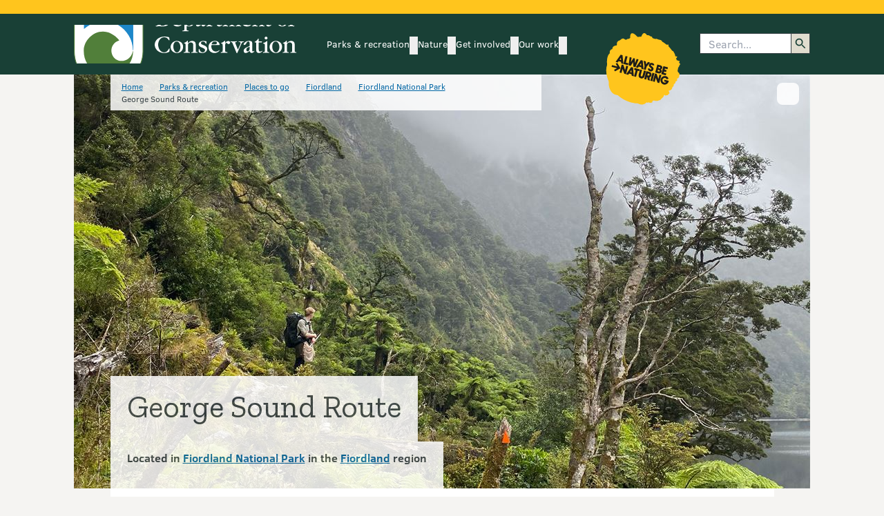

--- FILE ---
content_type: text/html; charset=utf-8
request_url: https://www.google.com/recaptcha/api2/anchor?ar=1&k=6LdwjQskAAAAACTKKqri4IYFiMGX-ndJjZw8asho&co=aHR0cHM6Ly93d3cuZG9jLmdvdnQubno6NDQz&hl=en&v=PoyoqOPhxBO7pBk68S4YbpHZ&size=invisible&anchor-ms=20000&execute-ms=30000&cb=l4ex2bc501m
body_size: 48912
content:
<!DOCTYPE HTML><html dir="ltr" lang="en"><head><meta http-equiv="Content-Type" content="text/html; charset=UTF-8">
<meta http-equiv="X-UA-Compatible" content="IE=edge">
<title>reCAPTCHA</title>
<style type="text/css">
/* cyrillic-ext */
@font-face {
  font-family: 'Roboto';
  font-style: normal;
  font-weight: 400;
  font-stretch: 100%;
  src: url(//fonts.gstatic.com/s/roboto/v48/KFO7CnqEu92Fr1ME7kSn66aGLdTylUAMa3GUBHMdazTgWw.woff2) format('woff2');
  unicode-range: U+0460-052F, U+1C80-1C8A, U+20B4, U+2DE0-2DFF, U+A640-A69F, U+FE2E-FE2F;
}
/* cyrillic */
@font-face {
  font-family: 'Roboto';
  font-style: normal;
  font-weight: 400;
  font-stretch: 100%;
  src: url(//fonts.gstatic.com/s/roboto/v48/KFO7CnqEu92Fr1ME7kSn66aGLdTylUAMa3iUBHMdazTgWw.woff2) format('woff2');
  unicode-range: U+0301, U+0400-045F, U+0490-0491, U+04B0-04B1, U+2116;
}
/* greek-ext */
@font-face {
  font-family: 'Roboto';
  font-style: normal;
  font-weight: 400;
  font-stretch: 100%;
  src: url(//fonts.gstatic.com/s/roboto/v48/KFO7CnqEu92Fr1ME7kSn66aGLdTylUAMa3CUBHMdazTgWw.woff2) format('woff2');
  unicode-range: U+1F00-1FFF;
}
/* greek */
@font-face {
  font-family: 'Roboto';
  font-style: normal;
  font-weight: 400;
  font-stretch: 100%;
  src: url(//fonts.gstatic.com/s/roboto/v48/KFO7CnqEu92Fr1ME7kSn66aGLdTylUAMa3-UBHMdazTgWw.woff2) format('woff2');
  unicode-range: U+0370-0377, U+037A-037F, U+0384-038A, U+038C, U+038E-03A1, U+03A3-03FF;
}
/* math */
@font-face {
  font-family: 'Roboto';
  font-style: normal;
  font-weight: 400;
  font-stretch: 100%;
  src: url(//fonts.gstatic.com/s/roboto/v48/KFO7CnqEu92Fr1ME7kSn66aGLdTylUAMawCUBHMdazTgWw.woff2) format('woff2');
  unicode-range: U+0302-0303, U+0305, U+0307-0308, U+0310, U+0312, U+0315, U+031A, U+0326-0327, U+032C, U+032F-0330, U+0332-0333, U+0338, U+033A, U+0346, U+034D, U+0391-03A1, U+03A3-03A9, U+03B1-03C9, U+03D1, U+03D5-03D6, U+03F0-03F1, U+03F4-03F5, U+2016-2017, U+2034-2038, U+203C, U+2040, U+2043, U+2047, U+2050, U+2057, U+205F, U+2070-2071, U+2074-208E, U+2090-209C, U+20D0-20DC, U+20E1, U+20E5-20EF, U+2100-2112, U+2114-2115, U+2117-2121, U+2123-214F, U+2190, U+2192, U+2194-21AE, U+21B0-21E5, U+21F1-21F2, U+21F4-2211, U+2213-2214, U+2216-22FF, U+2308-230B, U+2310, U+2319, U+231C-2321, U+2336-237A, U+237C, U+2395, U+239B-23B7, U+23D0, U+23DC-23E1, U+2474-2475, U+25AF, U+25B3, U+25B7, U+25BD, U+25C1, U+25CA, U+25CC, U+25FB, U+266D-266F, U+27C0-27FF, U+2900-2AFF, U+2B0E-2B11, U+2B30-2B4C, U+2BFE, U+3030, U+FF5B, U+FF5D, U+1D400-1D7FF, U+1EE00-1EEFF;
}
/* symbols */
@font-face {
  font-family: 'Roboto';
  font-style: normal;
  font-weight: 400;
  font-stretch: 100%;
  src: url(//fonts.gstatic.com/s/roboto/v48/KFO7CnqEu92Fr1ME7kSn66aGLdTylUAMaxKUBHMdazTgWw.woff2) format('woff2');
  unicode-range: U+0001-000C, U+000E-001F, U+007F-009F, U+20DD-20E0, U+20E2-20E4, U+2150-218F, U+2190, U+2192, U+2194-2199, U+21AF, U+21E6-21F0, U+21F3, U+2218-2219, U+2299, U+22C4-22C6, U+2300-243F, U+2440-244A, U+2460-24FF, U+25A0-27BF, U+2800-28FF, U+2921-2922, U+2981, U+29BF, U+29EB, U+2B00-2BFF, U+4DC0-4DFF, U+FFF9-FFFB, U+10140-1018E, U+10190-1019C, U+101A0, U+101D0-101FD, U+102E0-102FB, U+10E60-10E7E, U+1D2C0-1D2D3, U+1D2E0-1D37F, U+1F000-1F0FF, U+1F100-1F1AD, U+1F1E6-1F1FF, U+1F30D-1F30F, U+1F315, U+1F31C, U+1F31E, U+1F320-1F32C, U+1F336, U+1F378, U+1F37D, U+1F382, U+1F393-1F39F, U+1F3A7-1F3A8, U+1F3AC-1F3AF, U+1F3C2, U+1F3C4-1F3C6, U+1F3CA-1F3CE, U+1F3D4-1F3E0, U+1F3ED, U+1F3F1-1F3F3, U+1F3F5-1F3F7, U+1F408, U+1F415, U+1F41F, U+1F426, U+1F43F, U+1F441-1F442, U+1F444, U+1F446-1F449, U+1F44C-1F44E, U+1F453, U+1F46A, U+1F47D, U+1F4A3, U+1F4B0, U+1F4B3, U+1F4B9, U+1F4BB, U+1F4BF, U+1F4C8-1F4CB, U+1F4D6, U+1F4DA, U+1F4DF, U+1F4E3-1F4E6, U+1F4EA-1F4ED, U+1F4F7, U+1F4F9-1F4FB, U+1F4FD-1F4FE, U+1F503, U+1F507-1F50B, U+1F50D, U+1F512-1F513, U+1F53E-1F54A, U+1F54F-1F5FA, U+1F610, U+1F650-1F67F, U+1F687, U+1F68D, U+1F691, U+1F694, U+1F698, U+1F6AD, U+1F6B2, U+1F6B9-1F6BA, U+1F6BC, U+1F6C6-1F6CF, U+1F6D3-1F6D7, U+1F6E0-1F6EA, U+1F6F0-1F6F3, U+1F6F7-1F6FC, U+1F700-1F7FF, U+1F800-1F80B, U+1F810-1F847, U+1F850-1F859, U+1F860-1F887, U+1F890-1F8AD, U+1F8B0-1F8BB, U+1F8C0-1F8C1, U+1F900-1F90B, U+1F93B, U+1F946, U+1F984, U+1F996, U+1F9E9, U+1FA00-1FA6F, U+1FA70-1FA7C, U+1FA80-1FA89, U+1FA8F-1FAC6, U+1FACE-1FADC, U+1FADF-1FAE9, U+1FAF0-1FAF8, U+1FB00-1FBFF;
}
/* vietnamese */
@font-face {
  font-family: 'Roboto';
  font-style: normal;
  font-weight: 400;
  font-stretch: 100%;
  src: url(//fonts.gstatic.com/s/roboto/v48/KFO7CnqEu92Fr1ME7kSn66aGLdTylUAMa3OUBHMdazTgWw.woff2) format('woff2');
  unicode-range: U+0102-0103, U+0110-0111, U+0128-0129, U+0168-0169, U+01A0-01A1, U+01AF-01B0, U+0300-0301, U+0303-0304, U+0308-0309, U+0323, U+0329, U+1EA0-1EF9, U+20AB;
}
/* latin-ext */
@font-face {
  font-family: 'Roboto';
  font-style: normal;
  font-weight: 400;
  font-stretch: 100%;
  src: url(//fonts.gstatic.com/s/roboto/v48/KFO7CnqEu92Fr1ME7kSn66aGLdTylUAMa3KUBHMdazTgWw.woff2) format('woff2');
  unicode-range: U+0100-02BA, U+02BD-02C5, U+02C7-02CC, U+02CE-02D7, U+02DD-02FF, U+0304, U+0308, U+0329, U+1D00-1DBF, U+1E00-1E9F, U+1EF2-1EFF, U+2020, U+20A0-20AB, U+20AD-20C0, U+2113, U+2C60-2C7F, U+A720-A7FF;
}
/* latin */
@font-face {
  font-family: 'Roboto';
  font-style: normal;
  font-weight: 400;
  font-stretch: 100%;
  src: url(//fonts.gstatic.com/s/roboto/v48/KFO7CnqEu92Fr1ME7kSn66aGLdTylUAMa3yUBHMdazQ.woff2) format('woff2');
  unicode-range: U+0000-00FF, U+0131, U+0152-0153, U+02BB-02BC, U+02C6, U+02DA, U+02DC, U+0304, U+0308, U+0329, U+2000-206F, U+20AC, U+2122, U+2191, U+2193, U+2212, U+2215, U+FEFF, U+FFFD;
}
/* cyrillic-ext */
@font-face {
  font-family: 'Roboto';
  font-style: normal;
  font-weight: 500;
  font-stretch: 100%;
  src: url(//fonts.gstatic.com/s/roboto/v48/KFO7CnqEu92Fr1ME7kSn66aGLdTylUAMa3GUBHMdazTgWw.woff2) format('woff2');
  unicode-range: U+0460-052F, U+1C80-1C8A, U+20B4, U+2DE0-2DFF, U+A640-A69F, U+FE2E-FE2F;
}
/* cyrillic */
@font-face {
  font-family: 'Roboto';
  font-style: normal;
  font-weight: 500;
  font-stretch: 100%;
  src: url(//fonts.gstatic.com/s/roboto/v48/KFO7CnqEu92Fr1ME7kSn66aGLdTylUAMa3iUBHMdazTgWw.woff2) format('woff2');
  unicode-range: U+0301, U+0400-045F, U+0490-0491, U+04B0-04B1, U+2116;
}
/* greek-ext */
@font-face {
  font-family: 'Roboto';
  font-style: normal;
  font-weight: 500;
  font-stretch: 100%;
  src: url(//fonts.gstatic.com/s/roboto/v48/KFO7CnqEu92Fr1ME7kSn66aGLdTylUAMa3CUBHMdazTgWw.woff2) format('woff2');
  unicode-range: U+1F00-1FFF;
}
/* greek */
@font-face {
  font-family: 'Roboto';
  font-style: normal;
  font-weight: 500;
  font-stretch: 100%;
  src: url(//fonts.gstatic.com/s/roboto/v48/KFO7CnqEu92Fr1ME7kSn66aGLdTylUAMa3-UBHMdazTgWw.woff2) format('woff2');
  unicode-range: U+0370-0377, U+037A-037F, U+0384-038A, U+038C, U+038E-03A1, U+03A3-03FF;
}
/* math */
@font-face {
  font-family: 'Roboto';
  font-style: normal;
  font-weight: 500;
  font-stretch: 100%;
  src: url(//fonts.gstatic.com/s/roboto/v48/KFO7CnqEu92Fr1ME7kSn66aGLdTylUAMawCUBHMdazTgWw.woff2) format('woff2');
  unicode-range: U+0302-0303, U+0305, U+0307-0308, U+0310, U+0312, U+0315, U+031A, U+0326-0327, U+032C, U+032F-0330, U+0332-0333, U+0338, U+033A, U+0346, U+034D, U+0391-03A1, U+03A3-03A9, U+03B1-03C9, U+03D1, U+03D5-03D6, U+03F0-03F1, U+03F4-03F5, U+2016-2017, U+2034-2038, U+203C, U+2040, U+2043, U+2047, U+2050, U+2057, U+205F, U+2070-2071, U+2074-208E, U+2090-209C, U+20D0-20DC, U+20E1, U+20E5-20EF, U+2100-2112, U+2114-2115, U+2117-2121, U+2123-214F, U+2190, U+2192, U+2194-21AE, U+21B0-21E5, U+21F1-21F2, U+21F4-2211, U+2213-2214, U+2216-22FF, U+2308-230B, U+2310, U+2319, U+231C-2321, U+2336-237A, U+237C, U+2395, U+239B-23B7, U+23D0, U+23DC-23E1, U+2474-2475, U+25AF, U+25B3, U+25B7, U+25BD, U+25C1, U+25CA, U+25CC, U+25FB, U+266D-266F, U+27C0-27FF, U+2900-2AFF, U+2B0E-2B11, U+2B30-2B4C, U+2BFE, U+3030, U+FF5B, U+FF5D, U+1D400-1D7FF, U+1EE00-1EEFF;
}
/* symbols */
@font-face {
  font-family: 'Roboto';
  font-style: normal;
  font-weight: 500;
  font-stretch: 100%;
  src: url(//fonts.gstatic.com/s/roboto/v48/KFO7CnqEu92Fr1ME7kSn66aGLdTylUAMaxKUBHMdazTgWw.woff2) format('woff2');
  unicode-range: U+0001-000C, U+000E-001F, U+007F-009F, U+20DD-20E0, U+20E2-20E4, U+2150-218F, U+2190, U+2192, U+2194-2199, U+21AF, U+21E6-21F0, U+21F3, U+2218-2219, U+2299, U+22C4-22C6, U+2300-243F, U+2440-244A, U+2460-24FF, U+25A0-27BF, U+2800-28FF, U+2921-2922, U+2981, U+29BF, U+29EB, U+2B00-2BFF, U+4DC0-4DFF, U+FFF9-FFFB, U+10140-1018E, U+10190-1019C, U+101A0, U+101D0-101FD, U+102E0-102FB, U+10E60-10E7E, U+1D2C0-1D2D3, U+1D2E0-1D37F, U+1F000-1F0FF, U+1F100-1F1AD, U+1F1E6-1F1FF, U+1F30D-1F30F, U+1F315, U+1F31C, U+1F31E, U+1F320-1F32C, U+1F336, U+1F378, U+1F37D, U+1F382, U+1F393-1F39F, U+1F3A7-1F3A8, U+1F3AC-1F3AF, U+1F3C2, U+1F3C4-1F3C6, U+1F3CA-1F3CE, U+1F3D4-1F3E0, U+1F3ED, U+1F3F1-1F3F3, U+1F3F5-1F3F7, U+1F408, U+1F415, U+1F41F, U+1F426, U+1F43F, U+1F441-1F442, U+1F444, U+1F446-1F449, U+1F44C-1F44E, U+1F453, U+1F46A, U+1F47D, U+1F4A3, U+1F4B0, U+1F4B3, U+1F4B9, U+1F4BB, U+1F4BF, U+1F4C8-1F4CB, U+1F4D6, U+1F4DA, U+1F4DF, U+1F4E3-1F4E6, U+1F4EA-1F4ED, U+1F4F7, U+1F4F9-1F4FB, U+1F4FD-1F4FE, U+1F503, U+1F507-1F50B, U+1F50D, U+1F512-1F513, U+1F53E-1F54A, U+1F54F-1F5FA, U+1F610, U+1F650-1F67F, U+1F687, U+1F68D, U+1F691, U+1F694, U+1F698, U+1F6AD, U+1F6B2, U+1F6B9-1F6BA, U+1F6BC, U+1F6C6-1F6CF, U+1F6D3-1F6D7, U+1F6E0-1F6EA, U+1F6F0-1F6F3, U+1F6F7-1F6FC, U+1F700-1F7FF, U+1F800-1F80B, U+1F810-1F847, U+1F850-1F859, U+1F860-1F887, U+1F890-1F8AD, U+1F8B0-1F8BB, U+1F8C0-1F8C1, U+1F900-1F90B, U+1F93B, U+1F946, U+1F984, U+1F996, U+1F9E9, U+1FA00-1FA6F, U+1FA70-1FA7C, U+1FA80-1FA89, U+1FA8F-1FAC6, U+1FACE-1FADC, U+1FADF-1FAE9, U+1FAF0-1FAF8, U+1FB00-1FBFF;
}
/* vietnamese */
@font-face {
  font-family: 'Roboto';
  font-style: normal;
  font-weight: 500;
  font-stretch: 100%;
  src: url(//fonts.gstatic.com/s/roboto/v48/KFO7CnqEu92Fr1ME7kSn66aGLdTylUAMa3OUBHMdazTgWw.woff2) format('woff2');
  unicode-range: U+0102-0103, U+0110-0111, U+0128-0129, U+0168-0169, U+01A0-01A1, U+01AF-01B0, U+0300-0301, U+0303-0304, U+0308-0309, U+0323, U+0329, U+1EA0-1EF9, U+20AB;
}
/* latin-ext */
@font-face {
  font-family: 'Roboto';
  font-style: normal;
  font-weight: 500;
  font-stretch: 100%;
  src: url(//fonts.gstatic.com/s/roboto/v48/KFO7CnqEu92Fr1ME7kSn66aGLdTylUAMa3KUBHMdazTgWw.woff2) format('woff2');
  unicode-range: U+0100-02BA, U+02BD-02C5, U+02C7-02CC, U+02CE-02D7, U+02DD-02FF, U+0304, U+0308, U+0329, U+1D00-1DBF, U+1E00-1E9F, U+1EF2-1EFF, U+2020, U+20A0-20AB, U+20AD-20C0, U+2113, U+2C60-2C7F, U+A720-A7FF;
}
/* latin */
@font-face {
  font-family: 'Roboto';
  font-style: normal;
  font-weight: 500;
  font-stretch: 100%;
  src: url(//fonts.gstatic.com/s/roboto/v48/KFO7CnqEu92Fr1ME7kSn66aGLdTylUAMa3yUBHMdazQ.woff2) format('woff2');
  unicode-range: U+0000-00FF, U+0131, U+0152-0153, U+02BB-02BC, U+02C6, U+02DA, U+02DC, U+0304, U+0308, U+0329, U+2000-206F, U+20AC, U+2122, U+2191, U+2193, U+2212, U+2215, U+FEFF, U+FFFD;
}
/* cyrillic-ext */
@font-face {
  font-family: 'Roboto';
  font-style: normal;
  font-weight: 900;
  font-stretch: 100%;
  src: url(//fonts.gstatic.com/s/roboto/v48/KFO7CnqEu92Fr1ME7kSn66aGLdTylUAMa3GUBHMdazTgWw.woff2) format('woff2');
  unicode-range: U+0460-052F, U+1C80-1C8A, U+20B4, U+2DE0-2DFF, U+A640-A69F, U+FE2E-FE2F;
}
/* cyrillic */
@font-face {
  font-family: 'Roboto';
  font-style: normal;
  font-weight: 900;
  font-stretch: 100%;
  src: url(//fonts.gstatic.com/s/roboto/v48/KFO7CnqEu92Fr1ME7kSn66aGLdTylUAMa3iUBHMdazTgWw.woff2) format('woff2');
  unicode-range: U+0301, U+0400-045F, U+0490-0491, U+04B0-04B1, U+2116;
}
/* greek-ext */
@font-face {
  font-family: 'Roboto';
  font-style: normal;
  font-weight: 900;
  font-stretch: 100%;
  src: url(//fonts.gstatic.com/s/roboto/v48/KFO7CnqEu92Fr1ME7kSn66aGLdTylUAMa3CUBHMdazTgWw.woff2) format('woff2');
  unicode-range: U+1F00-1FFF;
}
/* greek */
@font-face {
  font-family: 'Roboto';
  font-style: normal;
  font-weight: 900;
  font-stretch: 100%;
  src: url(//fonts.gstatic.com/s/roboto/v48/KFO7CnqEu92Fr1ME7kSn66aGLdTylUAMa3-UBHMdazTgWw.woff2) format('woff2');
  unicode-range: U+0370-0377, U+037A-037F, U+0384-038A, U+038C, U+038E-03A1, U+03A3-03FF;
}
/* math */
@font-face {
  font-family: 'Roboto';
  font-style: normal;
  font-weight: 900;
  font-stretch: 100%;
  src: url(//fonts.gstatic.com/s/roboto/v48/KFO7CnqEu92Fr1ME7kSn66aGLdTylUAMawCUBHMdazTgWw.woff2) format('woff2');
  unicode-range: U+0302-0303, U+0305, U+0307-0308, U+0310, U+0312, U+0315, U+031A, U+0326-0327, U+032C, U+032F-0330, U+0332-0333, U+0338, U+033A, U+0346, U+034D, U+0391-03A1, U+03A3-03A9, U+03B1-03C9, U+03D1, U+03D5-03D6, U+03F0-03F1, U+03F4-03F5, U+2016-2017, U+2034-2038, U+203C, U+2040, U+2043, U+2047, U+2050, U+2057, U+205F, U+2070-2071, U+2074-208E, U+2090-209C, U+20D0-20DC, U+20E1, U+20E5-20EF, U+2100-2112, U+2114-2115, U+2117-2121, U+2123-214F, U+2190, U+2192, U+2194-21AE, U+21B0-21E5, U+21F1-21F2, U+21F4-2211, U+2213-2214, U+2216-22FF, U+2308-230B, U+2310, U+2319, U+231C-2321, U+2336-237A, U+237C, U+2395, U+239B-23B7, U+23D0, U+23DC-23E1, U+2474-2475, U+25AF, U+25B3, U+25B7, U+25BD, U+25C1, U+25CA, U+25CC, U+25FB, U+266D-266F, U+27C0-27FF, U+2900-2AFF, U+2B0E-2B11, U+2B30-2B4C, U+2BFE, U+3030, U+FF5B, U+FF5D, U+1D400-1D7FF, U+1EE00-1EEFF;
}
/* symbols */
@font-face {
  font-family: 'Roboto';
  font-style: normal;
  font-weight: 900;
  font-stretch: 100%;
  src: url(//fonts.gstatic.com/s/roboto/v48/KFO7CnqEu92Fr1ME7kSn66aGLdTylUAMaxKUBHMdazTgWw.woff2) format('woff2');
  unicode-range: U+0001-000C, U+000E-001F, U+007F-009F, U+20DD-20E0, U+20E2-20E4, U+2150-218F, U+2190, U+2192, U+2194-2199, U+21AF, U+21E6-21F0, U+21F3, U+2218-2219, U+2299, U+22C4-22C6, U+2300-243F, U+2440-244A, U+2460-24FF, U+25A0-27BF, U+2800-28FF, U+2921-2922, U+2981, U+29BF, U+29EB, U+2B00-2BFF, U+4DC0-4DFF, U+FFF9-FFFB, U+10140-1018E, U+10190-1019C, U+101A0, U+101D0-101FD, U+102E0-102FB, U+10E60-10E7E, U+1D2C0-1D2D3, U+1D2E0-1D37F, U+1F000-1F0FF, U+1F100-1F1AD, U+1F1E6-1F1FF, U+1F30D-1F30F, U+1F315, U+1F31C, U+1F31E, U+1F320-1F32C, U+1F336, U+1F378, U+1F37D, U+1F382, U+1F393-1F39F, U+1F3A7-1F3A8, U+1F3AC-1F3AF, U+1F3C2, U+1F3C4-1F3C6, U+1F3CA-1F3CE, U+1F3D4-1F3E0, U+1F3ED, U+1F3F1-1F3F3, U+1F3F5-1F3F7, U+1F408, U+1F415, U+1F41F, U+1F426, U+1F43F, U+1F441-1F442, U+1F444, U+1F446-1F449, U+1F44C-1F44E, U+1F453, U+1F46A, U+1F47D, U+1F4A3, U+1F4B0, U+1F4B3, U+1F4B9, U+1F4BB, U+1F4BF, U+1F4C8-1F4CB, U+1F4D6, U+1F4DA, U+1F4DF, U+1F4E3-1F4E6, U+1F4EA-1F4ED, U+1F4F7, U+1F4F9-1F4FB, U+1F4FD-1F4FE, U+1F503, U+1F507-1F50B, U+1F50D, U+1F512-1F513, U+1F53E-1F54A, U+1F54F-1F5FA, U+1F610, U+1F650-1F67F, U+1F687, U+1F68D, U+1F691, U+1F694, U+1F698, U+1F6AD, U+1F6B2, U+1F6B9-1F6BA, U+1F6BC, U+1F6C6-1F6CF, U+1F6D3-1F6D7, U+1F6E0-1F6EA, U+1F6F0-1F6F3, U+1F6F7-1F6FC, U+1F700-1F7FF, U+1F800-1F80B, U+1F810-1F847, U+1F850-1F859, U+1F860-1F887, U+1F890-1F8AD, U+1F8B0-1F8BB, U+1F8C0-1F8C1, U+1F900-1F90B, U+1F93B, U+1F946, U+1F984, U+1F996, U+1F9E9, U+1FA00-1FA6F, U+1FA70-1FA7C, U+1FA80-1FA89, U+1FA8F-1FAC6, U+1FACE-1FADC, U+1FADF-1FAE9, U+1FAF0-1FAF8, U+1FB00-1FBFF;
}
/* vietnamese */
@font-face {
  font-family: 'Roboto';
  font-style: normal;
  font-weight: 900;
  font-stretch: 100%;
  src: url(//fonts.gstatic.com/s/roboto/v48/KFO7CnqEu92Fr1ME7kSn66aGLdTylUAMa3OUBHMdazTgWw.woff2) format('woff2');
  unicode-range: U+0102-0103, U+0110-0111, U+0128-0129, U+0168-0169, U+01A0-01A1, U+01AF-01B0, U+0300-0301, U+0303-0304, U+0308-0309, U+0323, U+0329, U+1EA0-1EF9, U+20AB;
}
/* latin-ext */
@font-face {
  font-family: 'Roboto';
  font-style: normal;
  font-weight: 900;
  font-stretch: 100%;
  src: url(//fonts.gstatic.com/s/roboto/v48/KFO7CnqEu92Fr1ME7kSn66aGLdTylUAMa3KUBHMdazTgWw.woff2) format('woff2');
  unicode-range: U+0100-02BA, U+02BD-02C5, U+02C7-02CC, U+02CE-02D7, U+02DD-02FF, U+0304, U+0308, U+0329, U+1D00-1DBF, U+1E00-1E9F, U+1EF2-1EFF, U+2020, U+20A0-20AB, U+20AD-20C0, U+2113, U+2C60-2C7F, U+A720-A7FF;
}
/* latin */
@font-face {
  font-family: 'Roboto';
  font-style: normal;
  font-weight: 900;
  font-stretch: 100%;
  src: url(//fonts.gstatic.com/s/roboto/v48/KFO7CnqEu92Fr1ME7kSn66aGLdTylUAMa3yUBHMdazQ.woff2) format('woff2');
  unicode-range: U+0000-00FF, U+0131, U+0152-0153, U+02BB-02BC, U+02C6, U+02DA, U+02DC, U+0304, U+0308, U+0329, U+2000-206F, U+20AC, U+2122, U+2191, U+2193, U+2212, U+2215, U+FEFF, U+FFFD;
}

</style>
<link rel="stylesheet" type="text/css" href="https://www.gstatic.com/recaptcha/releases/PoyoqOPhxBO7pBk68S4YbpHZ/styles__ltr.css">
<script nonce="6-1oo8XZ7K-Jpoy_qPpn1g" type="text/javascript">window['__recaptcha_api'] = 'https://www.google.com/recaptcha/api2/';</script>
<script type="text/javascript" src="https://www.gstatic.com/recaptcha/releases/PoyoqOPhxBO7pBk68S4YbpHZ/recaptcha__en.js" nonce="6-1oo8XZ7K-Jpoy_qPpn1g">
      
    </script></head>
<body><div id="rc-anchor-alert" class="rc-anchor-alert"></div>
<input type="hidden" id="recaptcha-token" value="[base64]">
<script type="text/javascript" nonce="6-1oo8XZ7K-Jpoy_qPpn1g">
      recaptcha.anchor.Main.init("[\x22ainput\x22,[\x22bgdata\x22,\x22\x22,\[base64]/[base64]/[base64]/[base64]/[base64]/[base64]/[base64]/[base64]/[base64]/[base64]\\u003d\x22,\[base64]\x22,\[base64]/[base64]/Dv0VOw5MVY8K9BcORwo3DjU/CjDDClMOFVMO1QAfCucKqwr3CrHMSwoJiw6sBJsKTwpsgWjDCg1YscBdSQMK0wrvCtSlOQkQfwo7Cu8KQXcOvwrrDvXHDnEbCtMOEwrw6WTtkw4c4GsKDMcOCw57DonIqccKNwrdXYcOZwoXDvh/[base64]/[base64]/[base64]/Cj0LCs8OUwrQUL2jCgyNYwqQiCMOjK0lcwoDCr8OwN8KywqDCuS1hJcKQQ08ZfcKZTT3DncKqUVjDv8Knwoh7T8K1w6DDi8OHeyY3ezzDv3MeTcKkRCrCocOGwrvCpsOgNMKEw4V8TMKlesKzb0EsWyDDrABrw7Ivwr/[base64]/dxYTVW7Co8K1PibDoMOFRMKQfSrChMK3w6bDgcOWKcOtwoUdUyovwqvCosOgbkjCrcOYw5LCj8OuwroSNMKARGo3dUZaHcKeZ8KUacOPQzjCsBfDg8Ovw7xaaQTDi8KVw4nDg2UAbcOaw6RYwrdLwq4Zwr3DjCZUByfCjRfDscO+HMOkwrlPw5fDg8Oawo/CjMO2KEQ3dG3DjQUTwpvDqXIWK8O5RsKNw4nDtMKiw6TDt8KXw6QEUcOgw6HCtcKCRMOiwp0obcOgw4TCjcOvD8KMMlTDihXDlMOwwpVzal5zccOLwoTDpsKAwrJvwqdfw4MIw65iwoYWw5h3FcK4FGgJwqXCnsObwpnCoMKcaS4ywo/CusOew7tHYgnCjMOfw6M5XsKhUz5cM8KIJwB3w6JXMcO2Kg5IfMKlwr1cN8KQa0rCqnk4w6Znw5vDvcKvw5TCpX3DrsOIOMKvwr3DjcKHfyrDt8K2w5jCmR3Ctnwcw5XClTw5w5hsZRLCpcKhwrfDuhTCp0vClMK4wpNhw4oww5A2wowswr/DtR8aAMOvbMOHw5/CkA5Zw59VwpIOBcOhwpnCsDzCtcKMMsOFUcK0wp3DqlHDpiBSwrLCscO0w6EtwoxAw5PClMOzQA7Dpkt7ImbCnx3CuyTCsBhjJjHClsKQBgNQwrLCq3vCuMOfPcK5OnlVVsOlfcK4w77CklvCicKWPsOhw53CjMKrw6tqD3TCisKvw4Z/w4nDo8OZOcK4X8K/wrvDrsOYwrYdZcOoTMK7XcOowrM0w6dQfGRqXTrCqcKtJVDDiMOKw75bwr7DvMKjQUrDtndYwp3CkCwXHm0lA8KLdMK/Q0V/w4/[base64]/[base64]/DlUl1wpLDmUcVLnbDmQV5XTM2w4zDj8KTw5FzwpTCrcOkEcOEAMK7fcKOGUoLw5jDpSbDgE7DnwXCtGPDvsKWCMO3dE8TAh5MF8OWw6Nvw4kgf8KhwrfDq0IhWjAuwqbDiDg1dmzCjSIaw7TDnxVUUMK+ZcKJw4LCmEBJw5grw5/[base64]/[base64]/[base64]/DucKMw6Azw4rCsiPDs0Njw5wlWcKlwr4uw44wDG/DjcOywrclwpDDigvCvFZZHmTDiMOoHwQswqUvwq51MWDDgRfCusKcw6AkwqrDsEMmw44iwqlrA1PCmcKpwrUAwr82woQKw5JBw6FdwrYZMF87wo/ChSLDu8Kfwr7DjnI7NcKEw7/DqcKIK3g4FzTCiMKVQgfDt8OySsOewqLCvRNaOsKmw7wFBcOgw5V1HsKWTcK5QXJvwoHCnsOjw6/CpXQ1wrh1w6bCkB/DtsKFOFB3w4cMw6gXGGzDsMKyTBfDlj0pw4N5w6gcF8OXSy8Mw5HCksKyNcKFwpFDw5FsLzYaWS/DrkJ2C8ORfDnDvsOwZ8OZdW4QIcOsBcOCw4vDoBjDm8Kuwpp1w48BAHhbw4vCjBsuS8O7wqM+wqrCocKrDm8Lw5zCrypNwpDCphBWei7DqE/DlMKzTlVMw4LDhMOcw4MzwpbDjWjCq2rCgVrCo14TOlXCucK6w7UIGcKHTVlOw5U7w5kIworDjBUyAsOLw6bDgsKQwoTCu8OnJMOtaMOeP8KqMsKFNsKBwo7CqcOrdcKwWUFTwrHCucK5G8KNR8OaRT/CszDCvsOjwo3DlMOtOHFmw6zDrMO8wqR4w5DDmsOdworDj8OHPVLDi0PCqVTDu1HCqcKsbjHDimRYAcOaw5cEOMO7b8OVw640wpbDpVzDihgXw7bCr8Odw5MvdsKLP3A8OsOOXHrCtTnChMO2dSREXMKLRjUmwpNVbkHCh0w3KH/Cl8O0woA8VnzCm1zCqFzDhBdkw6Jdw5XCh8KZwofClsOyw5jDlRPDnMO/PWvDusKvL8K9w5QAUcOVNcOpwpR1w4QdAyHDrDHDjG8HbMKwBGXCtivDhmtAVy1xw68hwoxVw5k3w5bDoi/DtMKiw7srUsKAIFzCpCQlwozCn8OSfWV1bcKhPMOafTPCqcOUHnFNw5cYZcKnc8KyZwlHbsK6w5DDnGoswpAdwqrDkSXClQ/DlhsYby3DucOiwqDDtMKlQn/Dg8O/R1YfJVAdw4vChcKQbcKCDxLClcO7OThGQiw2w6YOecKJwp/ChMOFwo9Md8OFE089wrzChwB5esKywq/Chwk5TDVCw6rDh8OfI8Opw5/CkTFQOMK2RHbDrXbCtmoDw64mN8OGQcKyw4HCmDrDpn1BDcO7wohAb8Ozw4jDt8KQwqxBJWYpwrTCtMKVUFVJFQ/CrUQSZsO3VsKdD3F4w4jDkQXDscKKY8OLYcOkZ8ObF8KDGcOmwrxXwrFIIBzCkB4YKn7DtSrDvxY/wqQYNANKdhACECnCvsKUa8OXH8KAw5zDojnDvybDq8KZwo3DrFpxw6XCp8OLw4ssJMKtLMOHwpTCuXbCjFfDlC0mXcK3KnvDhg99M8O2w7ESw5hzS8KQPR4Qw4jCqRBLfSY2woTDk8KWJTXCg8OowofDj8Ogw4YeHWtOwpHCpMKcw6JeIcKWw6PDqsKDIcO/w7PCuMKLwq7CslYSK8K9woNvw5VTJMKWwrHCmcKJOjPCmcOWDyzCgcKrGj/ChcK+wo7CkXXDuwDCrcOHwp8Zw67CnMO3dTnDkDXCk13DgsOzwrrDnBfDrHU+w6AjB8OTX8O/[base64]/DjUURdTzCj0XCgcOqw4dhw71wEsK0w4/[base64]/wqY6w6XCsEM3VMOUw6QEUcOswpTDm1AYw4XDh0bCs8KnQX/CmcOiZSk+w4VQw48tw6EZQsK/RcKkFVfCocK6IcKuU3E+QMK0w7VqwoZ4bMORd31qwoPCjUBxWsK3FwjDj0DDmsOewqrCsWceUcKDNMO+PQXDvcKRADrDpMKYSkzCkMOIG0LDicKFPRrCiBbDhSrCkQ/DtVHDljgJwpDCq8OvR8KRw7QzwoZFwqTCo8KSU3sKHzFiw4DDqMKqw5lfwrvCqWXDgz0nMx/CnMK4Xx3Cp8KMBUDCqMKqQFTDhxnDusOXE33ClB7DicKiwodpL8O3BVRHw6pMwo3Ci8KAw49rJz83w77Dk8KPI8OPw4vDrsO1w6dgwqEWMCp2CAPChMKCT2HDp8O/[base64]/NMOvETtFw7/DjsKFe2oUTT/[base64]/[base64]/dnnCk8OpL37DksKjI3TDsRJVwoLCp10uwqnCsR4aPTPDv8OBNyshQnJ6wo3Csh1IFgNhwodhCcKAwqAbCcOwwp4Mw5x7bcO/wpPCpnMbw53CsnHDnsOtdkfCusK6ecOqcMKTwp7ChcK3JnkSwoXDqyJOMMOVwp4KUjvDqQwrw6JOIUBfw6bCpUkHwqnDncOiS8KuwobCrATDuzwNwobDjD5UUyB5JWTCkDpYCMOVZTPDtMOkw410eDUowpECwqEyLlHCtcOjfCJRHStGw5bCrMOYPnfCt1/Dqk0iZsOwEsKLwqE4wofCoMO9w4rDhMODwppyQsKHwr9QacKhw4HDsGDClsO+wozCnHJmw5vChELCkSnCgsKCQSvCsXNuw5nDmztnwpHCo8K2wofDq2rClsKSwpcDwpzDr1DDu8KIDCI4w5HDsBHCvsO3UcKCOsOtbD/DqEh/bsK8TMOHPhzCvcOGw4VIBWfDiV0kacK4w6/DosK3E8O9H8OENMK1wq/[base64]/[base64]/[base64]/Cu8ObcsK2VsOfWGnCvMKywrnDh25vKCvClMONAMO3wo0icTPDqlh6wpTDuTTCnHTDmcOPEcKfZ3TDoBfCijvDsMOHw6jCj8OHwovDqykswo/DrcKefcKZw6R/[base64]/DqMOTQV9xw7dswph+w61qw5UHAsO5wp3CszoDK8K1P8KOw4nDhsKWOVDChlHCicOmG8KPYFDCgsOKwrjDj8O0TlDDjkc0wpo/w4bCm0MMwo08Xl/[base64]/CosOxwqDChsO+wrpZwpnDvMKLdkvCoUvClFR1EcOsAcODXz0lAyLChQI/w7UJw7HCqgwvw5ITw781WTbDnsKvw5jDksOCdcK/TcOIUALCsXbCvxTChcKfNSPClsKXGzchwr3CgW/Cs8KJw4TDmD7Cqikmw6h0SsOHKnEHwocwE3nCncK7w6VAwo8TViDCqlNEwph3wpPDiDHCo8Kjw5BqdkPDl2jDusK6AsKzwqdFw7s/YMKyw57ChVbDgAPDrsOWV8OHRG7DuDgpP8OXYw0Yw6XCicO/VQfDuMKQw5kccyzDrMOvw5/DhcO/wptdHUnCswLCtcKtIBFMCcORP8KCw4TCtMKQGVY/wqUlw5XCisOvaMKrQcKdwqB9UAnDvjoTVMOFw5d2w5rDlcOtasKWwpzDrD5jYHzDpMKtw4vCsiHDvcO6a8OgC8OWXyrDpMOkw53Dl8OOw4HDvcKsPQ/DrG04wrc1dsKdJ8O/bCPCvTc6WSUIwpTCsUYcETBeeMKiKcKdwqMfwrJ0e8KKEDfDjADDgMKFU2vDsgB8BcKnwqXCsjLDlcK/w6cncB/[base64]/[base64]/bBZgwpnChsOgw7jDgMO6XRl9wrQowowdw5nCgHARw4ATw6TCo8OUSsKLw43CiljCqcKkPhstW8KIw5DCnH0bZSnDrHzDsgdfwpnDhsKEfxLDpCsGDcOowrjDsU/Dh8OvwrVowol+AhgFHnhtw7TCgMKowrFBQ0fDoATDtcOhw6zDjHDDi8OVPyzDrcKWOcKfYcKzwrvCuSbClMK7w6TDqCHDq8ORw6/DtsO4w6hrw7EzQsOdcTLCjcK5wqfCim7ClMOWw6PDoAktPcKlw5jDgxDDrVjCocK0AW/DnRTCnMO5aG7CvnQwQsKWwqbDriYUIybCg8KEwqMWehMcwo/DjF3Dqn1uSHFuw43CpB9laFhvCRTClVxVw6zDmHLCrm/DlsKywo3CnXMGwoZeXMO2w4/Dv8OowqjDlF4rw7xew4zDpMKfH3M1wpXDscOuwrDCsSnCpMOgDDlWwpp7cy8Uw6LDgRBBw6tbw5cMUcK6cWoEwrhSGMKEw7QNHMKTwp/DvsOCw5M/w7bCtMOkZ8Kyw6/DvcOqHcOCX8KTw59Iw4PDiSYVKFTChAoGGhjDnMK3wrnDssOowqvCu8Orwr/[base64]/[base64]/CgsO4OVDCrAB8eiw/ETrDsMOYwpnCs8Oiwr3Ds0/DnwpLBx3Cvj5rP8Kdw6DDksOjwp7CpMOCIcOUHHfDocKVwokPw7VnE8OfCsOJV8O5woREAD9BasKZQMOhwqjCmE5TJmzCp8O+OgEyYMKuZMO+BCJ/[base64]/[base64]/DlkvDvsKgwoPDicK2w5oGw5rCpHXCjyBFw7XCmsKoS2thw50Sw4bCvGVPUMOiSsOrdcOsTMOywpnDgmXCrcODw6TDqHM4bMKiOMOdBWvDiCl/[base64]/Cqx7ChXLDl3PDnXxdasK3LsKJLMK/UGTCkcKqwq5lw4PCjsOVw5XChsKtwqXChsOXwqjCo8OVw607VH0xY0jCpsKbNGRxwo0iw4U/wqfCnlXCgMOGIWHCgQrCgRfCsk9pLAXDsxBdUAsHw4thw59hSQ/[base64]/DvR8TaMKgw5cewrDDvsOwWcKHMkzDjGfCn1DDpGIvw7YYw6bDrx9OfsOheMKkbcKAw6tVPEVwMBzCqMOKTHkzwqnDmkHCskLDicKNZMOXw7xwwqZLwoZ4w7zChyfDmwx0W0UQbiXDgh3DvlvDlQFGJ8OOwoB3w6/Du1zCq8Kzw6bDj8KwWhfCkcOHwp17wprCh8K4w6wuS8KqdsOOwozCh8OxwppTw50wJsKVwp/DncO5HsKkwqwqS8Ovw45qRDnDsxfCt8OKdsOsScORwrXDjygHRsOBfcOYwotbw7R7w4FOw5tsDsOGIm/[base64]/wo1GwoIadjXCsn/[base64]/wrgwGcKtNcKQUcOcw4IyaWjCscO3w5LDhklQAWrDnMO2ZcO0w5x4JsKUw6fDtcKkwrTCj8KZwqnCkzrCoMOma8OAI8KvcMOgwqMQNsOcwqMew7RtwqMlTzDChMKgTMOeF1LDr8KCw6TCuGcwwqcDdH8aw6/[base64]/[base64]/ClxDCpHkBRCMCw5TDlsK9PsK/b35dFsOCw4xQw4PCrMO7wr7DqcKAwqXDp8KLX0HDnUkYwoZCw4PCiMKOakbCqg10w7caw5zDiMKbw5/[base64]/DkMOuw7BFw7zDim7Ds3DDnXvCksKNbGsBB1M4F1MbRMO5w61GKzojVMOHWMOuH8Otwo8zW20MTjU5w4jCqsOqY3k9NjPDisKhw4A8wq3DvQx3w6I+XAs2UMK5woUFNsKIP1FJwr7DoMKawqIWwos6w40yCMO/w5bCg8O/MMOweWVVwqLCpsORw47DvkDDnQvDmsKCR8OnNn03w4/ChsKOw5V0FHkrwozDjXvCkcOQU8KJwqZITTLDlSfClXtBwqZ1BQ5Dw6ZVw6zDucKbDGHDrWXCo8ONRjjCgD3DjcO+wrdfwqXCq8OvJ0jDpUwpHA/Dh8OFwr/Di8O6wpx5VsOIacK9w5FkJhQOf8OFwroPw50ANXlnIW8/IMKkwowmVTcgbG3CjsOgKsOBwrHDtEDCvcKkQjHDrkzCiiwEL8Ovw7JQw63CqcKmw59Sw6xPwrcpBW1iJnUAbwrDr8KcNcOMQHJlFMKlwqZkYcOSwoZ6NsKqKgpzwqFWIcOGwo/CnMORTE95wpVFwrfCjQ3CssKtw49jMxTCvMK6wqjCiTdtK8K/woXDvGjDq8Kqw7kqwpNTF3DChMKgw4rCq1DCpMKYc8O5Lgt5woLCryQSTg8ywqh+w7rCp8OVwr/Do8OIwq/DjE3Cm8K3w5ZDw4UUw6dDRMKaw6jCo17CoFHCmBoHIcK6NsK0CF0Tw6cvVMOowokrwplnLsKDw4MHwrgGVMO/[base64]/[base64]/DtUbCusOmwrxjwoNywpDCtljCpQwyU00sJcOZw6DDn8OCwq1ZTGdbw5MECAfDgXg5SngXw6Vpw6UEJMKGEMKLC2bCn8K0TcOABcKvRlDDg05RP0VSw7tJw7Fod3p9HFU6w43CjMO7DcOQw4fDrsOdWsKTwpTCtmgHXcKawqYGwoVoc2/Du1fCpcK+wqDCoMKCwrDDv1NxwoLDnz1yw6odfWd0QMKCasKWGMK4woHCqMKFwr/Ck8OPI2I1w5VhDMOhwo7Ck0o/LMOhVsO+UcOewpXCkMKuw53CqWUoZ8KtM8K5YEQNwrnCjcODB8KCXsKfTWoCw67CmjIHABc9wpTCkQ3CtsK2w6DChmvCoMOseh3CmsKbT8KNwpXCngs/Y8KbcMO9PMK1ScK6w7DDj3nCgMKiRGo2w6dlKcOeNUhAD8K7FMKmw7LCo8KFwpLCmMOuBMOEAkhcw6TCrMKSw7djwrrDlUfCpMOewrbChnzClhLDtnIqw6zCsE5Uw5rCrhPDgFVlwrDDmV/[base64]/CmggkwoBGw77CrURHD1A7Bh0twqnDkRzDi8Ozeh7DoMOAbF1Swpg7w6lawp5hwq/DjgwQwq3Cn0fCqcOZCH3Cvi4jwr7CtCYCCgfCuX8PM8KXaAbDg2crw7XCqcKiwqIHNgTCkVdINcKeNMOvw5TDoQTCv1bCi8OaXsKew6zCkcO9w7dVShnDqsKCeMK/wq55GsOGw4kew6vCmsKMHMK/w51Nw58HZsO+Vk7CrsOswq1tw4/CgsKWwq7Dl8OpMQPDh8KFGSrCp0zCi3HCk8KFw5cHZsOjdEdDMRFjZFYNw6PDohw4w63CqX/DscKsw5wEw4jCji1OLzvDtxwhPGXDvR8Qw7wAAQDCm8OSwrrCtjB0w5tmw7jDqcKbwoLCqkzCncO7wqIdwpLCucO6IsK1LhYow6Y/[base64]/CqwXCihnClAfCpVlbwpJmTMKPwpIuChZYEwQbw5FHwrAawrHDjUlAb8KiecK1QMO7w4fDm39YJ8OzwqPDpsKFw4TCicOvw6LDgXEawrdvHi/Cm8KMwrF0VMOvAklvw6x6ScOWwqrDlW4bw7jDvmzDuMObwqoMOAnCm8Kdwp1nV2jDpcOLG8KVa8Ovw5oTw64zMArDosOlIsKxJ8OpM1PCs1M2w5DCssOUCBzDsWfCjQt0w7XCmw8QJMO7GsOSwrnCnlN2wpDDjh3DmmfCpXrDl3/[base64]/w5vCqsO6HQkVQMOxw77CvmrCicOTQ8K2wrbDocOXw5DCrCrDmsODwoxLDcO0A3kFM8OMFHfDrAcmY8O1G8KjwpBVYsOJwp/[base64]/CkwMXw6Z7wqPDscOHDz5mwp4Gwq7DkcO/w5xPfzfDpsOrOcOKIcK5DGI9bSwPNcObwrA7AgrCh8KITMKZIsKUwrrCgMOvwoZYHcK1VsKwE258dcKIesK4P8K5w445TsO9wrbDisONeGnDoQLDs8KrPsKiw5Eaw6zDvMKhw5TChcKQI1nDiMOeWW7DqsKgw7/CoMK6SzHCpsKLT8O+wr12wpjDgsKmVwbDuydoacOCwpnClgHCoHt0a3vDpsORRH/CjnHCi8OzKjcXPljDlhPCv8KRexTDl1fDjMOzUcOQwoQVw7XDpsOzwo59w6/DpAFcwqjDoj3CszzDk8KJw5kiXAHCscOew73CpwrDisKLG8OTwrE4PsOePlHDo8OXwqHDjG/DtXxIwqc7DCo0RU8HwqFHwo/CiUkJBMK9w5gnLcO4wrHDlcOXwoDCrip2wooSwrEmw5FkZTrDuRcOf8KVwpzDni7DuhV/FnjCo8OlHMO2w4XDgH3Cl3lUw4ouwqHCkD/[base64]/wrEpXMKkFRFMwrvDhcKVwrfDjF/Dg8Olw6QGwoxkdVoEwqJIE2VbdcKUwp/DhwnCpcO4G8OVwoV4wrLDryFKwrPDrcKdwpJeGsOJQ8Kwwrpyw47Di8OwNsKiKCoDw482wqbChsOoOsOCw4fChMKnwq7CngYcZcKDw4gHdnpowqPCgDLDtiXCn8KIVl/CshXCksKnOjxRfxUKf8KDw6dwwrp5ICDDvGsww5TCgCFowojCiC/DosOjUQZnwqZNdmg2w6lGUcKmaMKxw6BuNMOqFHrCv01WPR7DksO5MsKBVEgzcALCtcO7alrCvVDCpFfDkGANwpbDo8OfesORw7bDvcK3w6nCmmg9w4bCqw7DlC/CjSFEw4U/w5zCs8OBwr/Dk8OiYMOkw5TDvsOmwqDDiw1/Tj3Dq8KDbMOhw557Zl5pw7ZrK0LDpMOuw5rDs8O+EUDCsBbDn1LCmMOCw6QoTynDlsKPw5EEw7/ClkV7C8Kjw7JJNxXDjyFiwr3CpsKYIsKMdsOGwpoXYcKzw5rDucOawqFuYMKrw5DCgT9nX8K3wrnClU3Cg8Kven1CV8ObM8Kiw7NsA8Kvwqo9WFwaw4gwwr8Jw6rCpyDDrMKzGHl7wosww5Qjw54Fw4F1JMKwbcKGZcORwoIGw6Umwo/[base64]/w7bDt8KKWBPDh8KHX3rCnsOaGsOQFR0wP8OYwq/DosKqworCkX7DtMOyKsKIw7jDkMOtYMKARMKVw6tJM0AWw5XDhAHCpcOCYVPDklbDqlkzw5nCtwVOP8K2wr/CrWnChhtmw4RMw7PCiEzCmgfDqEHDoMK6E8O9w6ltfMO4JXDDhMOHw6PDkGcKMMOowonDvFTCtnhHJcK7UHTDjMK5SB3CixDDtsKmN8OCwoVxEnjCi2fCvHAdwpfDsHHDkcOIwpQiKWBZdApoEiA8a8Osw6gkZmPDgsOKw5HDg8OCw6LDizvDj8KPw7XDicO/[base64]/CiyAzOiB4VMOCw5DCgGVRw6QIKkgwwqNXbm/CuBTChcOkMVseSsKWHMOlwr0cw7XCssKQWTNhwp3Cuw9Dwos/e8OrMhNncRIPd8KVw6jChcOSwoXCksOYw6lawr9dUR3DscKdcEDDjz5ewppEc8Kaw6jCtMKGw5rDq8ODw44xw4g5w5zDrsKgA8KKwrPDpFRfamDCtsODw4RSw5Q4wow7wpTCtiMUYRpAMHtDW8OcUsOtfcKcwq/[base64]/DglbDscOIw7LDu2sRcjFzw5EQfQnCv3LDgUxOfA9bVMKqWsKdwqXChGAmFRnCvsKQw6bDn3XDvMKZw7jDlTgaw6JGdsOuCh1MSsOpc8Ogw4PCiQ3Csg05dGDCicKURzkGaQZ7w4/[base64]/MEHCh8K2M8OKwpt0w5bDucOVAiVMZ8OpHko9asONfUTDkBprw4/[base64]/WcKPw7tdwrpGMEx4YMOKwqBPXkjDqsKUJsKUw7gbJMOjwppTLmnDiETDjyDDtwbDv19Dw7AJeMOOwpUYw7I2d2PClMORFcK8w6TDlUXDsFl6wrXDhEHDp0zCisK/w6vCsxoyeW/DmcKQwqVywr8sEcKQF0LCu8OHwozDlgJIIi3DmcO6w5J9DkDChcK0wqUZw5zDoMOUc1x1WcOtw59gw6/CkMO6IMOXw6DDp8OLwpNAVGI1w4HCgRDDmcK6wqDCuMO4FMOYwqvDrRQww5rDsEsawpvDjkQrwpxewoXDkFprwqg5w4PDk8OwWRPCtFjDhwHDtQskwqzCiVHDggXCtl/Cl8KswpbCugdNLMKZw4rCgFNQwpHDhQLCrxLDtsKvQcOfYW7DkcKTw6jDtjzDiBwywphmwrjDtMOrC8KPQMORSMO7wqp4w59jwo01woYJw4LCl3vDrsK/wo3DlsKOw4TDhsOJw51VeHHDqGZCw4kBL8KFwpdiSMKlTz1Rwr8ewpxywr7DkHvDhVTDm1/DvDU7XgFTOsK0YSDCksOlwqVcJMO+KsO3w7DClEnCisOeUcORw50YwpY6OBoDw5ZAwrQyPMOsPsOpTnpYwoPDvcOzwpXClcOMF8Ksw7rDlsO/d8K2BhLDnyHDu1PChWTDt8KnwoDDq8OXw4XCvSJdIQQqY8KUw4DCgSd2woVjSwnDhjvDmcK4wo/CpQDDmXTCpsKKw5nDssK8w5fCjwcZTcO7VMK4QBTDtFrCv3nDkMOmGz/CuzcUwpJ9w5TDv8KTBlcDwr8Qw53DhXvDjHDDkijDisOdRTjCt2cSEGUtwrc7w6LDncK0IxhzwppldlciO0ASETPDgcKlwr/DlU/[base64]/DojjDisKULsKvw6rCj8O7woJYw4jCu3LCpMOtw4vCglPDmcKrwq82w4nDixJRw5t/H2LDpsKYwqTCpwARecOEW8KpLTh1IkzCkMKQw43Cm8K+wphTwo/Dh8O+FDk6wozDq2rCpMKiwoQkD8KMwqLDnMKnNSnDh8KKUXLCqzcFwpHDvWciw4lLwrIOw7cjw7LDrcOgNcKRw7d3QBE+XsOfwoZqwqEQXz91QxXDpm3DtV9kw43CnCRxPSA3w7RMwovCrsK/[base64]/IcOtwqjDsy4rwoAnfkLCiEYgw51RJjhUQwvDviBaZ2lKw5YUw7RJw6PCvsO2w7fDp0TDjzdzwrLCvmRXCSrCmcOTbBsaw7Vycw3CoMOhw5bDoWTDtMKxwqJkw5/DnMOnDcKPw4Imw5TDkcOsT8KqE8Krw5XCsVnCrMOJYsKPw7xRw7E6TMKTw5slwpAxw6fDuSjDn2zCtyRWfcKHbsKuKsKYw5w5W08yIsOrSS7CnH17W8KYw6ZTKDhqw6/CtVDCqMKlZ8OYw5rCtHHDl8KTwqzCjD8ew5HCum7DrMOiw6tyTcKLbsOTw67CqH1VD8Knw5o6CMO7w6ZAwpl7HkhuwrnCscO+wq0vYsOWw5bCjiVHRsOqw50vL8Kqw6FVAMOmworCj3bChsOEZ8O/EnXDphUGw7TCrGHDszoiw7lYWwF1bgdRw54UOhx4w4zDhAxQJMOfQcKgKAZfLxfDjsK0wqFvwqLDvmUWwoDCqC9+CMK+YMKFQAnCnnzDpMKnN8K/wpLDvMOwDcKIRcKxEzl5w602wpbCkztTVcOwwrMUwqzCu8KNHQDDlMOQwrtRK2fClH9Xwq/DvEzDkcOlAcOAdMODLcKZBSbDukYvCMKxT8OCwrXDmm92KMOawq1pAxvCuMObwpPDlcO3GFJmwqHCq1/Dmx49w5N0w6RGwrfCry40w5gYwqNMw7nCosK7wqhEGS5RI38KK3vDvUDCvcOYwohLw5tFLMKZwrw8TnpiwoJbw5bDv8O1w4dwBCHDksKODsKYdMKYw67Dm8O/[base64]/Dk8KTwrgewoE+ZMOvw4d9dS3ClQdEw54mwqrCoXLDgzk4wp7CvlnChmLDu8O0w4h9Lh8ywq4/GcKAIsK3w73Cj2jChTvCqyzDqMKjw5/Dv8KEWMOsVsKuw6R9w449C0AUOMOYMMKEwrc1WQ1qIHF8VMKVBCpjVzzChMKowq1+w40PVA/[base64]/CsUBiwpbDpCJSwobClj4hCD0ZEiHClcOFJExHTsK7IxEIwq4PJxQMbmhSMFMpw6/DoMKHworCtXLDvxxUwrYjw6XClG/CpMKBw4IyASI0IMOaw4vDrn9Hw7nCt8KrZlLDmsO5OcKUwosiwpDDhkIFECwGAB7Cp0ZeUcObwp16wrFVwqdrwq3CkcOgw7xsSww0QsKCw4RTLMKCe8OqU0XDvBpbwo/[base64]/woNsJsKLw6lJHnl9MAzDmlYqX8Owwp1fwovCvVvCvMOFw5tJdcK8R1pHLxQMwrTDusOddsKLw5bDjhtXT1bCrUIswrZgw5zCpWdeezZrwoPCgX4HWH84UsO6HMOlw49lw4DDgTXDg0BRw5fDqSsyw6/CijJHK8Otw6cBw77DvcO/wp/CqsKADMKpw4/Ds0Jcw690w7c/CMOabMKnwpQNVMKQwp8fwotCXcOiw6x7KjnDjsKNwpkaw4UiRMKJHMOQwqnCqsOUGiNHTDDClxnCpCrDisKEWMOkwqDDr8OeFApfHhPCsykLERhDFcKDw5kcw68hV08gO8OQwqtnRcOhwr9kQ8OCw7Q3w7LCqwPCuRtcO8Kewo/CocKcw5bDo8Ouw4bDlsKYw7jCo8Kew5Vuw6pjF8OUaMKuwpNlw77Cjl4KC0lKIMOUFmUpRsKMNQXDijtndlYiwpvChsOzw7/Cr8KuZsODVMK5VnVpw5p+wrjCp1M/b8KCDgXDhmzCisKvOmzCrcK8LsOKZQpHNsKzEsOQISfDlyF4w68Cwo0kGMOow6LCt8Kmwq/CqsOlw4MBwrhEw5jCnGHCisO1wpvCjBPCnMOvwpkQc8KdFynDksOoDcK0T8OQwqrComzCocK8asKcAkUlwrHDpMKbw5Q+OMK7w7HCgD3Dm8KjLMKew5FSw7bCrcOdwqbCnQocw5cGw5XDmMOkfsKOw4zCvMOwdMODa1A7w4gawrcGwqLCix/CjcOAdCoSw4XCmsKGSxNIw4bDjsOfwoMUwrfCmsKFw4nDv1Y5bEbCv1QrwpHDpsKhQ2/Ci8KNTcK/JsKlwofCmCg0woXCh0Z1GAHDjMK3bl4XNiEGwrYCw4ZaPMOVbcKaaTQeIi3Dq8KEVkoywpIHw4kxCsOMUFkrwpTDrSN+w7rClnhywp3CgcKhTVBxf2g4JS8XwqzDtMO5wqVewr3CilDCnsKyZ8KAKFXCjMKYWMK2w4XCjT/CpcO8dcKadDvCqSTDosOfKg3CvnjDn8KPdMOuIWsOPQVVDSrCl8KNw5MGwpNQBlV7wqjCicK6w7LDjcKBwoDCvA0CesOqFSzCgxN5w5/DgsOkZsKZw6DDoS/DjsKKwrNFHMK6wq/DrMOkfz0+QMKiw5rCkXcuckRrw7LDjcKmw4INcx3CoMKzw4HDiMK+wqzCohsew6pqw5rDgxzDvsOMJmpGKGRGw75UTMOsw4xsTi/DtsKow5fCjVghL8KEHsKtw4N5w544D8K9LWDDv3MJIMOvwolHwpsFH192wptPdF/CgG/ChsKAw4dlKsKLTBvDjcK9w4XCnT/Cl8O/[base64]/CmErDvU/DnH5oDipPw7fCnhHDrMOcwo0sw5V7f1h1w7AkFG1qNsOAw5I/wpQMw65VwpzDrcKUw5HDsgfDsD/[base64]/[base64]/CpVbCocKvFsOLKsK3w7l/aGJCw51/D8OPXQ0gUxLCp8OKwrcyHVoTw79xwrnDkiHDscKgw5vDuG4tKA4qeVARw4ZJwpxaw4klIsOOHsOufMKwUXIILGXCl3IDXsKuYAI2wpTCqQ01wrLDoWDCjkfDhcK4wqjCusOGGsOIUsKxKH7Do3HCucK9w5/DlMK5ZD7CoMO3EMOhwofDq2LDkcK6SMKGG0twZyU4DsOcwo7CtE/CocOWJ8OWw7nCrQbDpsOFwpU4wrkpw5gWJcKWGSHDrcKmw6LCjMOcw70xw7k6ORbCqn85acOKw6/[base64]/CncKuw5LCqHF9TCrDh8OIX2pcUMKUw68+MW/[base64]/[base64]/S8OoWcOKZVTCisK9R8O0w6tGw5sWEzAZe8Kew5fCvkDDlkTDkgzDvMOWwrEiwoJMw53CsSMlU3tdw7MSUG3CqV4+bwbChA7Cp2pJWicLHVfCoMO5IMOJV8Olw4bCkjnDh8KXB8OLw6BNWMOGf07CsMKCGGQlFcOEFA3DiMOHRiDCp8K9w7PCmsKmWcO8K8K/QQJ/XhTCisKbOBfCkcK9w7LChcOqf3rCoAQmAMKNPkTCj8OEw6ozBcK9wrN5CcOaRcKqw4zCocKvwrfCv8O8w4V1X8KIwrQcKCs/wr/CrcOaOQpEdAhiwqovwrRgXcKKfsK0w78sP8KWwoNsw78/wqbCg2QKw5E+w4YZGVAPwqbCqkEXQsKhw79Tw6EOw7tWN8Oow5jDgsKnw6MMfsO3D3HDlQ/Dh8OEwoPDjnfCg0fDlcKvw6bCsQ3Dih/DkQ/[base64]/Dh8Kaw6jDvMKPFcK3YDjDrcKYGQddM8OkUgzDqsOjRMOUBkBUCMOLV0UHw6fCuT14CcO/w74mwqHCr8KpwrbDrMOsw6/Ci0LConnCkMOqBwogVQspwp/CixHDjkHCqivCmMKxw4QBw54kw4pIam1eeifCt1gbwpAPw4Jyw5rDmirCgCHDs8KoTWNTw6bCp8Orw6fChB3CiMKXV8OEw79rwqIOehpwYsKcwrPDgsO/wq7CnMK1HsO3ZgjDkzZcwr7CksOCFMKpwpsswqQFN8OVw5QhGnzCvcKvwpx/[base64]/[base64]/w6fDgw9Sw4HDkMK/EMOnwrsaw5Nhw5/Cv8KSFMKPwo8\\u003d\x22],null,[\x22conf\x22,null,\x226LdwjQskAAAAACTKKqri4IYFiMGX-ndJjZw8asho\x22,0,null,null,null,1,[21,125,63,73,95,87,41,43,42,83,102,105,109,121],[1017145,826],0,null,null,null,null,0,null,0,null,700,1,null,0,\[base64]/76lBhmnigkZhAoZnOKMAhnM8xEZ\x22,0,0,null,null,1,null,0,0,null,null,null,0],\x22https://www.doc.govt.nz:443\x22,null,[3,1,1],null,null,null,1,3600,[\x22https://www.google.com/intl/en/policies/privacy/\x22,\x22https://www.google.com/intl/en/policies/terms/\x22],\x224a7uwzP0zmYE3Vn9zAVpkoq9wHzVvi6loTfJQ/EDoKc\\u003d\x22,1,0,null,1,1768842733976,0,0,[132,8],null,[66],\x22RC-FZaUXqDTE7vqrg\x22,null,null,null,null,null,\x220dAFcWeA6C892o3C4xzLSmHSuV33Jr3cCNRfYZ5otp1_w_ecYdmKYgSdwCFbDJm7-3-vSDadVg1cug_jAzbVmD4T9OV2-pHRI08Q\x22,1768925533984]");
    </script></body></html>

--- FILE ---
content_type: application/x-javascript
request_url: https://www.doc.govt.nz/static/doc-front-end/chunks/js/DocTabs.async-DiUVOwTu.js
body_size: -420
content:
import{as as s}from"../../entry/js/main-BQbLIDg-.js";export{s as default};


--- FILE ---
content_type: application/x-javascript
request_url: https://www.doc.govt.nz/static/doc-front-end/chunks/js/DocSingleCategory.async-DZ7n0WBg.js
body_size: 17
content:
import{d as m,o,e as a,m as t,s as n,j as p,k as s,t as d,r as u}from"../../entry/js/main-BQbLIDg-.js";import{u as f}from"./useIconCategoryMapper-WJp0HZgM.js";const y={class:"mb-2 flex items-start gap-3 self-stretch"},g={key:0},h={class:"my-0 flex flex-col items-start gap-5 pb-.5 text-base font-bold"},_={class:"flex flex-col items-start"},C=m({__name:"DocSingleCategory.async",props:{header:{},icon:{},categoryName:{},useMapper:{type:Boolean}},setup(r){const l=r,{getCategoryValue:c}=f(),i=e=>c(l.categoryName||"",e);return(e,k)=>(o(),a("div",y,[e.icon?(o(),a("div",g,[e.useMapper?(o(),t(n,{key:0,name:e.icon?i(e.icon):"",colour:"blue"},null,8,["name"])):(o(),t(n,{key:1,size:"lg",colour:"blue",name:e.icon?e.icon:""},null,8,["name"]))])):p("",!0),s("div",null,[s("h3",h,d(e.header),1),s("div",_,[u(e.$slots,"description")])])]))}});export{C as default};
